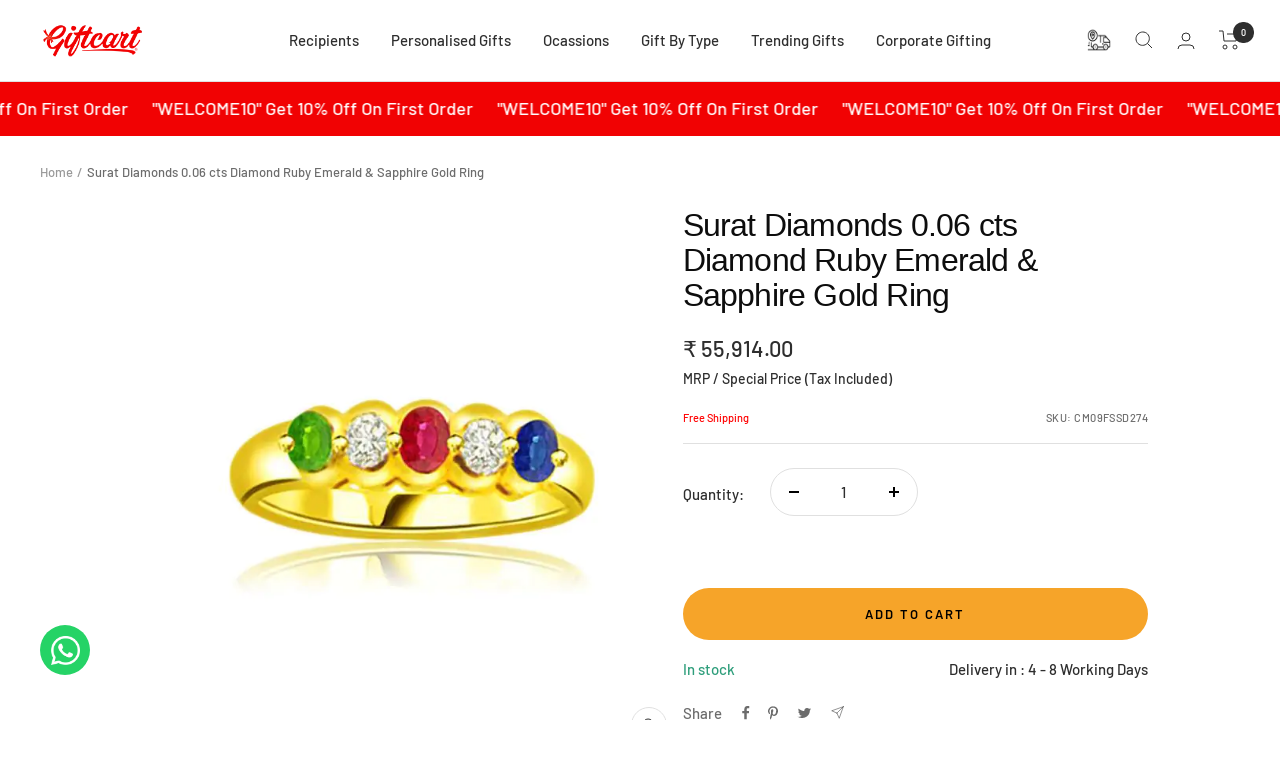

--- FILE ---
content_type: text/html
request_url: https://giftcartbot.aury.com/
body_size: 303
content:
<!doctype html><html lang="en"><head><meta charset="utf-8"/><link rel="icon" href="/favicon.ico"/><meta name="viewport" content="width=device-width,initial-scale=1"/><meta name="theme-color" content="#000000"/><meta name="description" content="Giftcart bot"/><link rel="apple-touch-icon" href="/logo192.png"/><link rel="apple-touch-icon" sizes="180x180" href="/apple-touch-icon.png"/><link rel="manifest" href="/manifest.json"/><title>Giftcart Bot</title><script defer="defer" src="/static/js/main.eb122848.js"></script><link href="/static/css/main.1783532b.css" rel="stylesheet"></head><body><noscript>You need to enable JavaScript to run this app.</noscript><div id="root"></div></body></html>

--- FILE ---
content_type: text/css
request_url: https://giftcartbot.aury.com/static/css/main.1783532b.css
body_size: 15192
content:
@import url(https://fonts.googleapis.com/css2?family=Source+Sans+3:ital,wght@0,200..900;1,200..900&display=swap);body{font-family:Source Sans\ 3,sans-serif;font-optical-sizing:auto;font-style:normal;font-weight:500;margin:0}*{-webkit-tap-highlight-color:rgba(0,0,0,0);-webkit-font-smoothing:antialiased!important;-moz-osx-font-smoothing:grayscale}.bot_chatbot_container__NVkcf{bottom:20px;position:fixed;right:20px;z-index:9999}.bot_chatbot_iframe__KScGb{height:700px;width:410px}.bot_licenseContainer__lh\+9g{border-top:1px solid #eee;padding:8px 0;width:100%}.bot_licenseContent__r-WCf{align-items:center;display:flex;gap:4px;justify-content:center}.bot_licenseImg__PtLKB{height:14px;width:auto}.bot_licenseText__XonGi{color:#666;font-size:12px}.bot_floating_chat__\+8df7{align-items:center;background-color:#fff;background:#fff;background-attachment:fixed;background-repeat:no-repeat;border:#000;border-radius:30px;bottom:40px;cursor:pointer;display:flex;height:50px;justify-content:center;overflow:hidden;position:fixed;right:40px;transform:translateY(70px);transition:all .25s ease-out;width:150px}.bot_title_price__0YNuT{display:flex;flex-direction:column;gap:2px;margin-left:5px}.bot_li_class__2nzjI{padding-left:0;width:15rem}.bot_box_card__pnfjH a{display:flex;height:3rem;text-decoration:none}.bot_box_card__pnfjH{border:1px solid red;border-radius:10px;display:flex;margin-top:5px;overflow:hidden;padding:5px;width:90%}.bot_box_card__pnfjH img{border-radius:5px;height:2.9rem;width:2.9rem}.bot_title_price__0YNuT h4{-webkit-line-clamp:2;-webkit-box-orient:vertical;display:-webkit-box;font-weight:700;height:30px;overflow:hidden;text-overflow:ellipsis}.bot_title_price__0YNuT h4,.bot_title_price__0YNuT p{color:#c40000;font-size:.6rem;margin-block:0}.bot_floating_chat__\+8df7:hover{box-shadow:0 10px 20px #00000030,0 6px 6px #0000003b}.bot_floating_chat__\+8df7{box-shadow:0 1px 3px #0000001f,0 1px 2px #00000024;transform:translateY(0)}.bot_floating_chat_expand__i1uLk{border-radius:10px;cursor:auto;height:500px;max-height:600px;max-width:500px;min-width:300px;opacity:1;width:300px}.bot_floating_chat__\+8df7 :focus{outline:0}.bot_floating_chat_btn__AWyD6{background:#0000;border:0;border-radius:3px;cursor:pointer}.bot_chat__d15yc{border-radius:0;bottom:0;display:flex;flex-direction:column;height:1px;left:0;opacity:0;opacity:1;position:absolute;right:0;top:0;transition:all .25s ease-out;width:1px}.bot_header__-encB{align-items:center;background:#fff;border-radius:10px 10px 0 0;box-shadow:0 2px 5px -1px #32325d40,0 1px 3px -1px #0000004d;color:#fff;display:flex;flex-shrink:0;padding:10px;z-index:5}.bot_title__F88Ll{color:#e14343;display:inline-block;flex-grow:1;flex-shrink:1;font-size:16px;font-weight:700;line-height:normal;font:bolder;padding:0 5px;text-align:left;vertical-align:middle}.bot_button-container__X9k2G{display:flex}.bot_buttonContainer__1D-5u{align-items:center;display:flex;gap:6px;justify-content:center}.bot_closeButton__kszUk,.bot_minimizeButton__d2Mm7{cursor:pointer}.bot_minimizeButton__d2Mm7{color:#ff4d4d;font-size:1.2rem}.bot_minimizeButton__d2Mm7:hover{color:#e14343}.bot_minimizeButton__d2Mm7:active{transform:scale(.9)}.bot_closeButton__kszUk{color:#ff4d4d;font-size:1.4rem}.bot_closeButton__kszUk:hover{color:#e14343}.bot_closeButton__kszUk:active{transform:scale(.9)}.bot_floating_chat_header_btn__IkGpS{flex-shrink:0}.bot_messages__f2e8o{background:#0000;border-radius:4px;flex-grow:1;list-style:none;margin:0;overflow-x:hidden;overflow-y:scroll;padding:10px}.bot_messages__f2e8o::-webkit-scrollbar{width:5px}.bot_messages__f2e8o::-webkit-scrollbar-track{background-color:#8628001a;border-radius:5px}.bot_messages__f2e8o::-webkit-scrollbar-thumb{background-color:#eba8a833;border-radius:5px}.bot_modal__4xAVQ{align-items:center;background-color:#0006;display:flex;height:calc(100% - 40px);justify-content:center;left:0;overflow:hidden;padding:20px;position:fixed;top:0;width:calc(100% - 40px);z-index:1}.bot_modal-content__F2qMG{word-wrap:break-word;background-color:#fefefe;border:1px solid #888;border-radius:8px;box-shadow:0 4px 8px 0 #0003,0 6px 20px 0 #00000030;padding:20px;position:relative}.bot_modal-text__FkIOh{color:#333;font-size:18px;margin-bottom:20px}.bot_close__8HPXr{color:#aaa;float:right;font-size:28px;font-weight:700}.bot_close__8HPXr:focus,.bot_close__8HPXr:hover{color:#000;cursor:pointer;text-decoration:none}.bot_modal-buttons__H\+5Lc{align-items:center;display:flex;flex-direction:row;justify-content:center}.bot_modal-buttons__H\+5Lc button{background-color:#e14343;border:none;border-radius:4px;color:#fff;cursor:pointer;margin-right:10px;padding:10px 20px}.bot_modal-buttons__H\+5Lc button:hover{background-color:#45a049}.bot_gifts_self__WueDr{margin:0 0 20px;max-width:81%;padding:14px}.bot_gifts_last_self__VrPwg,.bot_gifts_self__WueDr{word-wrap:break-word;background-color:#fff;border:.1em solid #e14343;border-radius:.9em;box-shadow:0 6px 12px -2px #32325d40,0 3px 7px -3px #0000004d;clear:both;display:inline-block;font:12px Noto Sans,sans-serif;font-size:12px;position:relative}.bot_gifts_last_self__VrPwg{margin:10px 0;max-width:100%;padding-bottom:14px;padding-left:3px;padding-top:14px}.bot_self__7Gl5m{word-wrap:break-word;border:2em solid #e14343;border-radius:2em;clear:both;display:inline-block;font-size:13px;font-style:normal;margin:0 0 20px;padding:14px;position:relative}.bot_self__7Gl5m:before{background-size:cover;border-radius:25px;content:"";height:25px;position:absolute;top:0;width:25px}.bot_self__7Gl5m:after{border-top:10px solid #19939333;content:"";height:0;top:10px;width:0}.bot_other__RGncb{word-wrap:break-word;animation:bot_bot_show-chat-odd__H_7wf__tQ2nV .15s ease-in 1;-moz-animation:bot_bot_show-chat-odd__H_7wf__tQ2nV .15s ease-in 1;-webkit-animation:bot_bot_show-chat-odd__H_7wf__tQ2nV .15s ease-in 1;background-color:#e14343;border-radius:20px 20px 0 20px;clear:both;color:#fff;display:inline-block;float:right;font-family:Source Sans\ 3,sans-serif;font-optical-sizing:auto;font-size:13px;font-weight:500;margin:0 0 20px;max-width:81%;padding:10px 15px;position:relative}.bot_other__RGncb:before{bottom:50%;color:red;content:"\2764";font-size:12px;left:-22px;position:absolute;transform:translateY(50%)}.bot_self__7Gl5m{animation:bot_show-chat-even__9BtEc .15s ease-in 1;-moz-animation:bot_show-chat-even__9BtEc .15s ease-in 1;-webkit-animation:bot_show-chat-even__9BtEc .15s ease-in 1;background-color:#fff;border:.1em solid #e14343;border-radius:0 20px 20px 20px;float:left;font-family:Source Sans\ 3,sans-serif;font-optical-sizing:auto;font-weight:500;max-width:81%;padding:10px 15px}.bot_self__7Gl5m:after{bottom:50%;color:red;content:"\2764";font-size:16px;position:absolute;right:-15px;transform:translateY(50%)}.bot_footer__efIVs{background-color:#fff;border-bottom-left-radius:10px;border-bottom-right-radius:10px;border-top:1px solid #e14343;display:flex;flex-direction:column;width:100%}.bot_footerInside__7vsKc{align-items:center;display:flex;flex-direction:row;justify-content:space-between;padding:.5rem}.bot_footerInput__d3vm0{border:none;border-radius:.25rem;flex:1 1;outline:none;padding:.5rem;width:100%}.bot_sendButton__VyiTF{background-color:initial;border:none;color:#e14343;cursor:pointer;font-size:1.25rem;margin-left:.5rem;outline:none}.bot_text_box__deLNt{background:#fff;border:.05em solid #e14343;border-radius:3px;margin-left:8px;margin-right:8px;min-height:100%;overflow-y:auto;padding:3px;width:100%}.bot_text-box__9izJg::-webkit-scrollbar{width:5px}.bot_text-box__9izJg::-webkit-scrollbar-track{background-color:#1993931a;border-radius:5px}.bot_text-box__9izJg::-webkit-scrollbar-thumb{background-color:#eba8a833;border-radius:5px}@keyframes bot_show-chat-even__9BtEc{0%{margin-left:-480px}to{margin-left:0}}@keyframes bot_show-chat-odd__pyROo{0%{margin-right:-480px}to{margin-right:0}}.bot_fa_comments__rj4c\+{border-radius:25px;content:url([data-uri]);position:absolute}.bot_chat__d15yc{height:auto;width:auto}.bot_virtuos_heart__ZVeyY{height:2rem;margin-top:auto;width:2rem}.bot_fa_microphone__OkeIS,.bot_fa_paper_plane__-Lf4b{color:#d41515;font-size:24px;margin:3px}.bot_minimize_icon__bG4uN{color:#e14343}.bot_row__8e3u4{display:flex;flex-wrap:wrap;margin-top:5px}.bot_column__rQDfB{flex:50% 1;margin-top:5px}.bot_column_new__3F5uI{align-items:center;display:flex;flex:33.3% 1;justify-content:center;margin-top:5px}.bot_li_button__BKIVb{border:none;border-radius:.9em;display:inline-block;width:-webkit-fill-available}.bot_li_button__BKIVb,.bot_li_button_rounded__0OKPS{background-color:#e14343;box-shadow:0 2px 5px -1px #32325d40,0 1px 3px -1px #0000004d;color:#fff;cursor:pointer;margin:8px 4px;padding:3px;text-align:center;text-decoration:none}.bot_li_button_rounded__0OKPS{align-items:center;border:none;border-radius:100px;display:flex;height:35px;justify-content:center;width:35px}.bot_li_button_rounded__0OKPS:hover{background-color:#d73737;transform:scale(1.1)}#bot_li-button__AYX1p{background-color:#e14343;border-radius:.9em;box-shadow:0 2px 5px -1px #32325d40,0 1px 3px -1px #0000004d;color:#fff;cursor:pointer;display:inline-block;margin:8px 4px;padding:3px;text-align:center;text-decoration:none;width:-webkit-fill-available}.bot_roundedInput__T57ct{border:1px solid #c40000;border-radius:10px;margin-bottom:10px;padding:8px}.bot_required__5dSa0{color:red;flex-grow:1;margin-left:5px}.bot_required__5dSa0:before{content:"*"}.bot_product_link__hEe8l,.bot_see_more__E9LQk{color:#c40000;text-decoration:underline}.bot_see_more__E9LQk{word-wrap:break-word;background-color:#fff;border:.1em solid #e14343;border-radius:.9em;box-shadow:0 6px 12px -2px #32325d40,0 3px 7px -3px #0000004d;clear:both;display:inline-block;font:12px Noto Sans,sans-serif;font-size:12px;margin:0 0 20px;max-width:81%;padding:14px;position:relative}.bot_response_redirect__5CzXS{text-decoration:none}.bot_hidden__sqOJe{display:none}.bot_rating__aSMxX{clear:both;display:flex;flex-direction:row-reverse;height:26px;justify-content:center;margin:-6px 0 12px;padding:14px;position:relative}.bot_rating__aSMxX.bot_hidden__sqOJe{display:none}.bot_star_label__LJmA1{cursor:pointer;font-size:1.5rem;height:40px;position:relative;width:40px}.bot_star_label__LJmA1:not(:first-of-type){padding-left:2px}.bot_star_label__LJmA1:before{filter:grayscale();font-size:24px;line-height:1}.bot_star1__L1YMr:before{content:"\1F611"}.bot_star2__1Qxs2:before{content:"\1F641"}.bot_star3__RuUHx:before{content:"\1F610"}.bot_star4__uetDu:before{content:"\1F642"}.bot_star5__Hp\+AT:before{content:"\1F603"}.bot_rating__aSMxX input{display:none}.bot_rating__aSMxX input:checked~label:before,.bot_rating__aSMxX:not(:checked)>label:hover:before,.bot_rating__aSMxX:not(:checked)>label:hover~label:before{filter:none}.bot_thinking_indicator__KcW6X{display:none;font-size:16px;font-weight:700;opacity:.7}#bot_thankYouMessage__C6SLG{background-color:#333;border-radius:5px;color:#fff;display:none;font-size:10px;left:50%;opacity:1;padding:10px 15px;position:absolute;top:85%;transform:translate(-50%,-50%);transition:opacity .5s ease-in-out;white-space:nowrap;z-index:1000}.bot_whatsapp_msg__hQk75 img{font-size:14px;height:14px;margin-top:auto;vertical-align:bottom;width:14px}.bot_form__group__D9Mw6{margin-top:10px;padding:15px 0 0;position:relative}.bot_form__field__OvuB6{background:#0000;border:0;border-bottom:2px solid #9b9b9b;color:#000!important;font-family:inherit;font-size:.8rem;outline:0;padding:7px 0;transition:border-color .2s;width:100%}.bot_form__field__OvuB6::placeholder{color:#0000}.bot_form__field__OvuB6:placeholder-shown~.bot_form__label__26oOt{cursor:text;font-size:.8rem;top:20px}.bot_form__label__26oOt{color:#9b9b9b;display:block;font-size:.6rem;position:absolute;top:0;transition:.2s}.bot_form__field__OvuB6:focus{border-image:linear-gradient(90deg,#e14343,#e14343);border-image-slice:1;border-width:3px;font-weight:700;padding-bottom:6px}.bot_form__field__OvuB6:focus~.bot_form__label__26oOt{color:#e14343;display:block;font-size:.6rem;font-weight:700;position:absolute;top:0;transition:.2s}.bot_form__field__OvuB6:invalid,.bot_form__field__OvuB6:required{box-shadow:none}
/*# sourceMappingURL=main.1783532b.css.map*/

--- FILE ---
content_type: text/javascript
request_url: https://giftcart.com/cdn/shop/t/6/assets/bss-file-configdata.js?v=18549430008474650561668426932
body_size: 137
content:
var configDatas=[{name:"Offers Label",priority:0,img_url:"Comp3.gif",pages:"1,2,3,4,7",enable_allowed_countries:!1,locations:"",position:2,fixed_percent:1,width:24,height:30,product_type:0,exclude_products:6,product:"7801044304092,7756173836508,7801044730076,7756173410524,7756172755164,7756173607132,7756173181148,7756172951772,7801044271324,7801044041948,7756173738204,7801044664540,7756173934812,7756173508828,7801046302940,7801044173020,7801045745884,7801044795612,7801044435164,7801044238556",variant:"",collection:"",collection_image:"",inventory:0,tags:"",excludeTags:"",enable_visibility_date:!1,from_date:null,to_date:null,enable_discount_range:!1,discount_type:1,discount_from:null,discount_to:null,public_img_url:"https://cdn.shopify.com/s/files/1/0645/5594/2108/t/6/assets/Comp3_gif?v=1668426924",label_text:"Hello!",label_text_color:"#ffffff",label_text_font_size:12,label_text_background_color:"#ff7f50",label_text_no_image:1,label_text_in_stock:"In Stock",label_text_out_stock:"Sold out",label_shadow:0,label_opacity:100,label_border_radius:0,label_text_style:0,label_shadow_color:"#808080",label_text_enable:0,label_text_font_family:null,related_product_tag:null,customer_tags:null,exclude_customer_tags:null,customer_type:"allcustomers",exclude_customers:"all_customer_tags",collection_image_type:0,label_on_image:"2",first_image_tags:null,label_type:1,badge_type:0,custom_selector:null,margin_top:0,margin_bottom:0,mobile_config_label_enable:0,mobile_height_label:null,mobile_width_label:null,mobile_font_size_label:null,label_text_id:59592,emoji:null,emoji_position:null,transparent_background:null,custom_page:null,check_custom_page:"0",label_unlimited_top:33,label_unlimited_left:33,label_unlimited_width:30,label_unlimited_height:30,margin_left:0,instock:null,enable_price_range:0,price_range_from:null,price_range_to:null,enable_product_publish:0,product_publish_from:null,product_publish_to:null,enable_countdown_timer:0,option_format_countdown:0,countdown_time:null,option_end_countdown:null,start_day_countdown:null,public_url_s3:"https://shopify-production-product-labels.s3.us-east-2.amazonaws.com/public/static/base/images/customer/28239/Comp3.gif",enable_visibility_period:0,visibility_period:1,createdAt:"2022-11-01T10:31:44.000Z",angle:0,toolTipText:"",enable_fixed_time:0,fixed_time:null,statusLabelHoverText:0,labelHoverTextLink:"",statusLabelAltText:1,labelAltText:"Offers"}];
//# sourceMappingURL=/cdn/shop/t/6/assets/bss-file-configdata.js.map?v=18549430008474650561668426932


--- FILE ---
content_type: text/javascript
request_url: https://cdn.shopify.com/extensions/019b4c44-898c-7304-8cc3-d6f97a8e27f7/essential-post-purchase-upsell-795/assets/cross-sell-app-block-mn_MqCdo.js
body_size: -560
content:
import{o as p,u as s,O as e}from"./stylex-DQo5Oc4g.js";import{A as r}from"./AppBlock-BLPTE3lo.js";const l=o=>s(r,{liquidProps:o,offerType:e.CROSS_SELL});p(l,"essential-upsell-cross-sell-app-block",["upsellAppData","productPageProduct","productPageCollectionIds","cartItems","firstShopProductId","shopMoneyFormat"]);


--- FILE ---
content_type: text/javascript; charset=utf-8
request_url: https://giftcart.com/products/surat-diamonds-0-06-cts-diamond-ruby-emerald-sapphire-gold-ring.js
body_size: 726
content:
{"id":7756229607644,"title":"Surat Diamonds 0.06 cts Diamond Ruby Emerald \u0026 Sapphire Gold Ring","handle":"surat-diamonds-0-06-cts-diamond-ruby-emerald-sapphire-gold-ring","description":"\u003cp\u003e\u003cspan\u003eA Diamond has four characteristics, known as the 4 C’s – Cut, Colour, Clarity and Carat Weight. These 4 C’s will help you understand while buying a Diamond. It is the combination of these four factors that determines the value of a Diamond.   \u003c\/span\u003e\u003c\/p\u003e\n\u003cp\u003e\u003cspan\u003e\u003cstrong\u003eMaterial:\u003c\/strong\u003e Diamond\u003c\/span\u003e\u003cbr\u003e\u003cstrong\u003eDiamond Pcs:\u003c\/strong\u003e 2 pcs\u003cbr\u003e\u003cstrong\u003eDiamond Wt:\u003c\/strong\u003e 0.06 cts \u003cbr\u003e\u003cstrong\u003eDiamond Color:\u003c\/strong\u003e I\/J\u003cbr\u003e\u003cstrong\u003eDiamond Clarity:\u003c\/strong\u003e VS\u003cbr\u003e\u003cspan\u003e\u003cstrong\u003eStone Type:\u003c\/strong\u003e Ruby,Emerald,Blue Sapphire\u003c\/span\u003e\u003cbr\u003e\u003cspan\u003e\u003cstrong\u003eColor:\u003c\/strong\u003e Red|Green|Blue\u003c\/span\u003e\u003cbr\u003e\u003cstrong\u003eRound Ruby Wt:\u003c\/strong\u003e 1 \/ 0.03 cts \u003cbr\u003e\u003cstrong\u003eRound Emerald Wt:\u003c\/strong\u003e 1 \/ 0.03 cts \u003cbr\u003e\u003cstrong\u003eRound Sapphire Wt:\u003c\/strong\u003e 1 \/ 0.03 cts\u003cbr\u003e\u003cstrong\u003eGold Weight:\u003c\/strong\u003e 2.000 gms\u003cbr\u003e\u003cstrong\u003eGold Purity:\u003c\/strong\u003e 18kt Yellow Gold\u003cbr\u003e\u003cb\u003eNumber of Items: \u003c\/b\u003e1\u003cbr\u003e\u003cb\u003eMarketed By :\u003c\/b\u003eGiftcart Ecommerce Pvt Ltd\u003cbr\u003e\u003cb\u003eCustomer Care :\u003c\/b\u003e+91-9910644899\u003cbr\u003e\u003cb\u003eEmail :\u003c\/b\u003e cx@giftcart.com\u003cbr\u003e\u003cstrong\u003eCountry of Origin\u003c\/strong\u003e: India\u003c\/p\u003e","published_at":"2022-07-19T16:48:26+05:30","created_at":"2022-07-19T16:48:29+05:30","vendor":"SURAT DIAMOND JEWELRY PVT. LTD.","type":"","tags":["Gold \u0026 Diamond","Jewellery","Jewelry"],"price":5591400,"price_min":5591400,"price_max":5591400,"available":true,"price_varies":false,"compare_at_price":null,"compare_at_price_min":0,"compare_at_price_max":0,"compare_at_price_varies":false,"variants":[{"id":43168640139484,"title":"Default Title","option1":"Default Title","option2":null,"option3":null,"sku":"CM09FSSD274","requires_shipping":true,"taxable":true,"featured_image":null,"available":true,"name":"Surat Diamonds 0.06 cts Diamond Ruby Emerald \u0026 Sapphire Gold Ring","public_title":null,"options":["Default Title"],"price":5591400,"weight":0,"compare_at_price":null,"inventory_management":"shopify","barcode":"40139484","requires_selling_plan":false,"selling_plan_allocations":[]}],"images":["\/\/cdn.shopify.com\/s\/files\/1\/0645\/5594\/2108\/products\/sdr1311.webp?v=1658229509","\/\/cdn.shopify.com\/s\/files\/1\/0645\/5594\/2108\/files\/Suratringsizechart_ba65ca84-e182-48d0-95f7-0b8a04c8d745.png?v=1721646509"],"featured_image":"\/\/cdn.shopify.com\/s\/files\/1\/0645\/5594\/2108\/products\/sdr1311.webp?v=1658229509","options":[{"name":"Title","position":1,"values":["Default Title"]}],"url":"\/products\/surat-diamonds-0-06-cts-diamond-ruby-emerald-sapphire-gold-ring","media":[{"alt":"Surat Diamonds 0.06 cts Diamond Ruby Emerald \u0026 Sapphire Gold Ring","id":30068360380636,"position":1,"preview_image":{"aspect_ratio":1.0,"height":700,"width":700,"src":"https:\/\/cdn.shopify.com\/s\/files\/1\/0645\/5594\/2108\/products\/sdr1311.webp?v=1658229509"},"aspect_ratio":1.0,"height":700,"media_type":"image","src":"https:\/\/cdn.shopify.com\/s\/files\/1\/0645\/5594\/2108\/products\/sdr1311.webp?v=1658229509","width":700},{"alt":null,"id":33737428664540,"position":2,"preview_image":{"aspect_ratio":2.308,"height":260,"width":600,"src":"https:\/\/cdn.shopify.com\/s\/files\/1\/0645\/5594\/2108\/files\/Suratringsizechart_ba65ca84-e182-48d0-95f7-0b8a04c8d745.png?v=1721646509"},"aspect_ratio":2.308,"height":260,"media_type":"image","src":"https:\/\/cdn.shopify.com\/s\/files\/1\/0645\/5594\/2108\/files\/Suratringsizechart_ba65ca84-e182-48d0-95f7-0b8a04c8d745.png?v=1721646509","width":600}],"requires_selling_plan":false,"selling_plan_groups":[]}

--- FILE ---
content_type: text/javascript
request_url: https://giftcart.com/cdn/shop/t/6/assets/custom.js?v=117876712265394387391676373878
body_size: -224
content:
const showOverlay=()=>document.querySelector("#modal-contact-dark-overlay").style.display="block",showModal=()=>document.querySelector("#contact-modal-container").style.display="block",hideOverlay=()=>document.querySelector("#modal-contact-dark-overlay").style.display="none",hideModal=()=>document.querySelector("#contact-modal-container").style.display="none";document.querySelector("#Suggest").onclick=function(){showModal()},document.getElementById("contact-modal-exit").onclick=function(){hideOverlay(),hideModal()},window.onclick=function(event){event.target===document.querySelector("#contact-modal-container")&&(hideOverlay(),hideModal())};const hideFormFields=()=>document.querySelector("#contact-modal-form-content").classList.add("hide-modal-content"),showOverlayvendor=()=>document.querySelector("#modal-contact-dark-overlay-vendor").style.display="block",showModalvendor=()=>document.querySelector("#contact-modal-container-vendor").style.display="block",hideOverlayvendor=()=>document.querySelector("#modal-contact-dark-overlay-vendor").style.display="none",hideModalvendor=()=>document.querySelector("#contact-modal-container-vendor").style.display="none";document.querySelector("#Vendor").onclick=function(){showOverlayvendor(),showModalvendor()},document.getElementById("contact-modal-exit-vendor").onclick=function(){hideOverlayvendor(),hideModalvendor()},window.onclick=function(event){event.target===document.querySelector("#contact-modal-container-vendor")&&(hideOverlayvendor(),hideModalvendor())};const hideFormFieldsvendor=()=>document.querySelector("#contact-modal-form-content-vendor").classList.add("hide-modal-content-vendor");function textToBase64Barcode(OrderShip){var canvas=document.createElement("canvas");return JsBarcode(canvas,OrderShip,{format:"CODE39"}),canvas.toDataURL("image/png")}var checkbox=document.querySelector(".Polaris-Checkbox__Input_30ock");console.log(".Polaris-Checkbox__Input_30ock"),checkbox&&(checkbox.checked=!0);
//# sourceMappingURL=/cdn/shop/t/6/assets/custom.js.map?v=117876712265394387391676373878


--- FILE ---
content_type: application/x-javascript; charset=utf-8
request_url: https://bundler.nice-team.net/app/shop/status/giftcartecommerce.myshopify.com.js?1766583860
body_size: -359
content:
var bundler_settings_updated='1730280069';

--- FILE ---
content_type: application/javascript
request_url: https://api.staging.aury.com/api/v1/shopify/widgets/tracking-script.js?shop=giftcartecommerce.myshopify.com&shop=giftcartecommerce.myshopify.com
body_size: 1154
content:
// Enhanced Shopify Live Tracking Script for giftcartecommerce.myshopify.com
(function() {
    'use strict';
    
    // Configuration
    const config = {
        apiEndpoint: 'https://api.staging.aury.com',
        shopDomain: 'giftcartecommerce.myshopify.com',
        integrationId: 1,
        logsEnabled: false
    };

    // Initialize tracker when script loads
    const script = document.createElement('script');
    script.src = 'https://api.staging.aury.com/static/shopify-tracker.js';
    script.onload = function() {
        if (window.ShopifyTracker) {
            window.shopifyTracker = new window.ShopifyTracker(
                config.apiEndpoint,
                config.shopDomain,
                config.integrationId,
                config.logsEnabled
            );
            
            // Expose tracking function globally
            window.trackShopifyEvent = function (eventType, data) {
                if (window.shopifyTracker) {
                    window.shopifyTracker.trackEvent(eventType, data);
                }
            };
            
            if (config.logsEnabled) {
                console.log('Shopify Live Tracking initialized for:', config.shopDomain);
            }
        }
    };
    document.head.appendChild(script);
})();

--- FILE ---
content_type: application/javascript
request_url: https://api.staging.aury.com/static/shopify-tracker.js
body_size: 52540
content:
// Enhanced Shopify Live Tracking Script - Optimized Version
class ShopifyTracker {
  constructor(apiEndpoint, shopDomain, integrationId, logsEnabled = true) {
    // Validate required parameters
    if (!apiEndpoint || !shopDomain || !integrationId) {
      if (logsEnabled) {
        console.error("ShopifyTracker: Missing required parameters", {
          apiEndpoint: !!apiEndpoint,
          shopDomain: !!shopDomain,
          integrationId: !!integrationId,
        });
      }
      return;
    }

    this.apiEndpoint = apiEndpoint;
    this.shopDomain = shopDomain;
    this.integrationId = integrationId;
    this.logsEnabled = logsEnabled;
    this.sessionId = this.generateSessionId();
    this.customerId = this.getCustomerId();
    this.isInitialized = false;
    this.eventQueue = [];
    this.retryAttempts = new Map(); // Track retry attempts per event
    this.maxRetries = 3;
    this.retryDelay = 1000; // 1 second
    this.requestTimeout = 10000; // 10 seconds
    this.lastHeartbeat = Date.now();
    this.isOnline = navigator.onLine;

    // Set up online/offline detection
    this.setupNetworkDetection();

    // Initialize immediately or wait for DOM
    if (document.readyState === "loading") {
      document.addEventListener("DOMContentLoaded", () => this.initTracking());
    } else {
      // Small delay to ensure other scripts have loaded
      setTimeout(() => this.initTracking(), 100);
    }
  }

  generateSessionId() {
    return (
      "session_" + Math.random().toString(36).substr(2, 9) + "_" + Date.now()
    );
  }

  setupNetworkDetection() {
    window.addEventListener("online", () => {
      this.isOnline = true;
      this.processEventQueue(); // Retry queued events when back online
    });

    window.addEventListener("offline", () => {
      this.isOnline = false;
    });
  }

  getCustomerId() {
    try {
      if (this.logsEnabled) {
        console.log("🔍 Attempting to detect customer ID...");
      }

      // Method 1: Check if customer is logged in via Shopify object
      if (
        window.Shopify &&
        window.Shopify.customer &&
        window.Shopify.customer.id
      ) {
        const customerId = window.Shopify.customer.id.toString();
        if (this.logsEnabled) {
          console.log("✅ Customer ID found via Shopify.customer:", customerId);
        }
        return customerId;
      }

      // Method 2: Check ShopifyAnalytics for customer info
      if (
        window.ShopifyAnalytics &&
        window.ShopifyAnalytics.meta &&
        window.ShopifyAnalytics.meta.page
      ) {
        const customerId = window.ShopifyAnalytics.meta.page.customerId;
        if (customerId && customerId !== "null" && customerId !== null) {
          if (this.logsEnabled) {
            console.log(
              "✅ Customer ID found via ShopifyAnalytics:",
              customerId
            );
          }
          return String(customerId);
        }
      }

      // Method 3: Check meta tags for customer ID
      const customerMeta = document.querySelector(
        'meta[name="shopify-customer-id"]'
      );
      if (
        customerMeta &&
        customerMeta.content &&
        customerMeta.content !== "null"
      ) {
        const customerId = String(customerMeta.content);
        if (this.logsEnabled) {
          console.log("✅ Customer ID found via meta tag:", customerId);
        }
        return customerId;
      }

      // Method 4: Check window.customer object
      if (window.customer && window.customer.id) {
        const customerId = String(window.customer.id);
        if (this.logsEnabled) {
          console.log("✅ Customer ID found via window.customer:", customerId);
        }
        return customerId;
      }

      // Method 5: Check Shopify checkout customer data
      if (
        window.Shopify &&
        window.Shopify.checkout &&
        window.Shopify.checkout.customer_id
      ) {
        const customerId = String(window.Shopify.checkout.customer_id);
        if (this.logsEnabled) {
          console.log("✅ Customer ID found via Shopify.checkout:", customerId);
        }
        return customerId;
      }

      // Method 6: Try to extract from any customer-related global variables
      if (typeof shopifyCustomer !== "undefined" && shopifyCustomer?.id) {
        const customerId = String(shopifyCustomer.id);
        if (this.logsEnabled) {
          console.log(
            "✅ Customer ID found via shopifyCustomer global:",
            customerId
          );
        }
        return customerId;
      }

      // Method 7: Check for logged-in state in DOM
      const customerElement = document.querySelector("[data-customer-id]");
      if (customerElement && customerElement.dataset.customerId) {
        const customerId = customerElement.dataset.customerId;
        if (this.logsEnabled) {
          console.log(
            "✅ Customer ID found via DOM data attribute:",
            customerId
          );
        }
        return customerId;
      }

      // Method 8: Check for customer data in theme-specific locations
      const themeCustomerSelectors = [
        "[data-customer]",
        ".customer-id",
        "#customer-id",
        "[data-user-id]",
      ];

      for (const selector of themeCustomerSelectors) {
        const element = document.querySelector(selector);
        if (element) {
          const customerId =
            element.textContent?.trim() ||
            element.dataset.customer ||
            element.dataset.userId;
          if (customerId && customerId !== "null" && customerId !== "") {
            if (this.logsEnabled) {
              console.log(`✅ Customer ID found via ${selector}:`, customerId);
            }
            return String(customerId);
          }
        }
      }

      // Method 9: Check localStorage/sessionStorage for customer data
      try {
        const storedCustomer =
          localStorage.getItem("shopify-customer") ||
          sessionStorage.getItem("shopify-customer");
        if (storedCustomer) {
          const customerData = JSON.parse(storedCustomer);
          if (customerData.id) {
            const customerId = String(customerData.id);
            if (this.logsEnabled) {
              console.log("✅ Customer ID found via localStorage:", customerId);
            }
            return customerId;
          }
        }
      } catch (e) {
        // Ignore storage parsing errors
      }

      // Method 10: Try to detect from account page URLs
      if (
        window.location.pathname.includes("/account") &&
        !window.location.pathname.includes("/login")
      ) {
        if (this.logsEnabled) {
          console.log(
            "⚠️ On account page but no customer ID detected - might be logged in"
          );
        }
        // Return a placeholder that indicates logged-in state
        return "logged_in_no_id";
      }

      // Method 11: Get anonymous user ID using Shopify Analytics for non-logged-in users
      if (
        window.ShopifyAnalytics &&
        window.ShopifyAnalytics.lib &&
        window.ShopifyAnalytics.lib.user
      ) {
        try {
          const user = window.ShopifyAnalytics.lib.user();
          if (user && user.traits && user.traits().uniqToken) {
            const anonymousId = `anonymous_${user.traits().uniqToken}`;
            if (this.logsEnabled) {
              console.log(
                "✅ Anonymous user ID found via ShopifyAnalytics:",
                anonymousId
              );
            }
            return anonymousId;
          }
        } catch (error) {
          if (this.logsEnabled) {
            console.warn(
              "Could not get anonymous user ID from ShopifyAnalytics:",
              error
            );
          }
        }
      }

      // Method 12: Generate fallback anonymous ID if Shopify Analytics is not available
      let anonymousId = sessionStorage.getItem("shopify_anonymous_id");
      if (!anonymousId) {
        anonymousId = `anonymous_${Date.now()}_${Math.random()
          .toString(36)
          .substr(2, 9)}`;
        sessionStorage.setItem("shopify_anonymous_id", anonymousId);
        if (this.logsEnabled) {
          console.log("✅ Generated fallback anonymous user ID:", anonymousId);
        }
      } else {
        if (this.logsEnabled) {
          console.log("✅ Retrieved existing anonymous user ID:", anonymousId);
        }
      }
      return anonymousId;
    } catch (error) {
      if (this.logsEnabled) {
        console.warn("❌ Error retrieving customer ID:", error);
      }
      // Return fallback anonymous ID even on error
      const fallbackId = `anonymous_error_${Date.now()}`;
      if (this.logsEnabled) {
        console.log("✅ Using fallback anonymous ID due to error:", fallbackId);
      }
      return fallbackId;
    }
  }

  getCustomerEmail() {
    try {
      // Try to get customer email from various sources
      if (window.customer && window.customer.email) {
        return window.customer.email;
      }

      if (
        window.Shopify &&
        window.Shopify.checkout &&
        window.Shopify.checkout.email
      ) {
        return window.Shopify.checkout.email;
      }

      // Check for email in meta tags
      const emailMeta = document.querySelector(
        'meta[name="shopify-customer-email"]'
      );
      if (emailMeta && emailMeta.content) {
        return emailMeta.content;
      }

      // Try ShopifyAnalytics
      if (
        window.ShopifyAnalytics &&
        window.ShopifyAnalytics.meta &&
        window.ShopifyAnalytics.meta.page &&
        window.ShopifyAnalytics.meta.page.customerEmail
      ) {
        return window.ShopifyAnalytics.meta.page.customerEmail;
      }

      return null;
    } catch (error) {
      if (this.logsEnabled) {
        console.warn("Could not retrieve customer email:", error);
      }
      return null;
    }
  }

  getShopifyPageInfo() {
    const pageInfo = {
      pageType: "unknown",
      resourceId: null,
      resourceType: null,
    };

    try {
      // Get page info from Shopify Analytics
      if (window.ShopifyAnalytics && window.ShopifyAnalytics.meta) {
        const meta = window.ShopifyAnalytics.meta;
        pageInfo.pageType = meta.page?.pageType || "unknown";
        pageInfo.resourceId = meta.page?.resourceId || null;
        pageInfo.resourceType = meta.page?.resourceType || null;
      }

      // Fallback: detect page type from URL with improved patterns
      if (pageInfo.pageType === "unknown") {
        const path = window.location.pathname.toLowerCase();
        if (path.includes("/products/")) {
          pageInfo.pageType = "product";
          // Extract product handle/ID from URL
          const match = path.match(/\/products\/([^\/\?]+)/);
          if (match && !pageInfo.resourceId) {
            pageInfo.resourceId = match[1];
          }
        } else if (path.includes("/collections/")) {
          pageInfo.pageType = "collection";
          const match = path.match(/\/collections\/([^\/\?]+)/);
          if (match && !pageInfo.resourceId) {
            pageInfo.resourceId = match[1];
          }
        } else if (path.includes("/cart")) {
          pageInfo.pageType = "cart";
        } else if (path.includes("/checkout")) {
          pageInfo.pageType = "checkout";
        } else if (path.includes("/search")) {
          pageInfo.pageType = "search";
        } else if (path.includes("/pages/")) {
          pageInfo.pageType = "page";
        } else if (path === "/" || path === "") {
          pageInfo.pageType = "home";
        }
      }
    } catch (error) {
      if (this.logsEnabled) {
        console.warn("Could not get Shopify page info:", error);
      }
    }

    return pageInfo;
  }

  // Helper method to determine if current page is a product page
  isProductPage() {
    const pageInfo = this.getShopifyPageInfo();
    return pageInfo.pageType === "product";
  }

  // Helper method to track page events with the appropriate event type
  trackPageEvent(eventData = {}, eventContext = {}) {
    const pageInfo = this.getShopifyPageInfo();
    const isProduct = pageInfo.pageType === "product";

    if (isProduct) {
      // For product pages, use trackProductViews which includes comprehensive data
      this.trackProductViews();
    } else {
      // For other pages, use page_view event
      this.trackEvent("page_view", {
        ...eventData,
        ...pageInfo,
        ...eventContext,
      });
    }
  }

  async trackEvent(eventType, data = {}) {
    // Validate inputs
    if (!eventType || typeof eventType !== "string") {
      if (this.logsEnabled) {
        console.warn("Invalid event type:", eventType);
      }
      return;
    }

    // Normalize event type to match documented API structure
    const normalizedEventType = this.normalizeEventType(eventType);

    // Create unique event ID for retry tracking
    const eventId = `${normalizedEventType}_${Date.now()}_${Math.random()
      .toString(36)
      .substr(2, 9)}`;

    // Generate consistent timestamp
    const eventTimestamp = new Date().toISOString();

    const eventData = {
      event_type: normalizedEventType,
      shopDomain: this.shopDomain,
      integrationId: this.integrationId,
      session_id: this.sessionId,
      timestamp: eventTimestamp,
      page_url: window.location.href,
      page_title: document.title || "",
      user_agent: navigator.userAgent,
      referrer: document.referrer || "",
      viewport: {
        width: window.innerWidth || 0,
        height: window.innerHeight || 0,
      },
      ...this.getShopifyPageInfo(),
      customer: {
        id: this.isAnonymousUser(this.customerId) ? null : this.customerId,
        email: this.getCustomerEmail(),
      },
      anonymous_user_id: this.isAnonymousUser(this.customerId)
        ? this.customerId
        : null,
      // Merge additional data while preventing override of core fields
      ...(data && typeof data === "object" ? data : {}),
    };

    // Queue events if not initialized yet or offline
    if (!this.isInitialized || !this.isOnline) {
      this.eventQueue.push({
        eventId,
        eventType: normalizedEventType,
        data: eventData,
        timestamp: eventTimestamp,
      });

      if (!this.isOnline && this.logsEnabled) {
        console.log("Queuing event while offline:", normalizedEventType);
      }
      return;
    }

    try {
      const controller = new AbortController();
      const timeoutId = setTimeout(
        () => controller.abort(),
        this.requestTimeout
      );

      const response = await fetch(
        `${this.apiEndpoint}/api/v1/shopify/track/${normalizedEventType}`,
        {
          method: "POST",
          headers: {
            "Content-Type": "application/json",
            "X-Shop-Domain": this.shopDomain,
            "X-Integration-ID": String(this.integrationId),
          },
          body: JSON.stringify(eventData),
          signal: controller.signal,
        }
      );

      clearTimeout(timeoutId);

      if (!response.ok) {
        const errorText = await response.text();
        throw new Error(
          `HTTP ${response.status}: ${response.statusText} - ${errorText}`
        );
      }

      // Clear retry attempts on success
      this.retryAttempts.delete(eventId);
      this.lastHeartbeat = Date.now();

      // Log successful tracking
      if (this.logsEnabled) {
        console.log(`✓ Tracked: ${normalizedEventType} for ${this.shopDomain}`);
      }
    } catch (error) {
      if (this.logsEnabled) {
        console.error("Tracking error:", error);
      }

      // Handle retry logic with exponential backoff
      const retryCount = this.retryAttempts.get(eventId) || 0;
      if (retryCount < this.maxRetries) {
        this.retryAttempts.set(eventId, retryCount + 1);
        const backoffDelay = this.retryDelay * Math.pow(2, retryCount);

        setTimeout(() => {
          if (this.logsEnabled) {
            console.log(
              `Retrying event ${normalizedEventType} (attempt ${
                retryCount + 1
              }/${this.maxRetries})`
            );
          }
          this.trackEvent(eventType, data);
        }, backoffDelay);
      } else {
        if (this.logsEnabled) {
          console.error(
            `Failed to track event after ${this.maxRetries} retries:`,
            normalizedEventType,
            error.message
          );
        }
        this.retryAttempts.delete(eventId);
      }
    }
  }

  // Helper method to check if user ID is anonymous
  isAnonymousUser(userId) {
    return userId && userId.toString().startsWith("anonymous_");
  }

  // Normalize event types to match documented API structure
  normalizeEventType(eventType) {
    const eventMap = {
      // Cart events
      "cart-add": "add_to_cart",
      "cart-add-ajax": "add_to_cart",
      "cart-update": "cart_update",
      "cart-update-ajax": "cart_update",
      "cart-change-ajax": "cart_update",
      "cart-remove": "cart_update",

      // Product events
      "product-view": "product_view",
      "product-click": "product_click",
      "variant-selection": "product_click",
      "variant-change": "product_click",

      // Checkout events
      "checkout-step": "checkout_start",
      "checkout-start": "checkout_start",
      "checkout-complete": "checkout_complete",
      "checkout-payment": "checkout_start",

      // Page events
      "page-view": "page_view",
      "page-change": "page_view",
      "page-navigation": "page_view",
      "page-load": "page_view",

      // Interaction events
      "scroll-depth": "page_scroll",
      "time-on-page": "page_view",
      "form-submission": "form_submit",
      "form-submit": "form_submit",

      // Customer events
      "customer-login": "customer_login",
      "customer-register": "customer_register",
      "customer-logout": "customer_logout",
    };

    // Return normalized event type or original if not in map
    const normalized = eventMap[eventType.toLowerCase()] || eventType;

    // Validate the normalized event type
    const validEvents = [
      "page_view",
      "product_view",
      "product_click",
      "add_to_cart",
      "cart_update",
      "checkout_start",
      "checkout_complete",
      "form_submit",
      "customer_login",
      "customer_register",
      "customer_logout",
      "page_scroll",
    ];

    if (!validEvents.includes(normalized) && this.logsEnabled) {
      console.warn(`Unknown event type: ${eventType} -> ${normalized}`);
    }

    return normalized;
  }

  async processEventQueue() {
    if (this.eventQueue.length === 0) return;

    if (this.logsEnabled) {
      console.log(`Processing ${this.eventQueue.length} queued events...`);
    }

    // Process events one by one to avoid overwhelming the server
    while (this.eventQueue.length > 0) {
      const event = this.eventQueue.shift();

      try {
        // Re-create the event data with updated timestamp
        const eventData = {
          ...event.data,
          timestamp: new Date().toISOString(), // Update timestamp for queued events
          queued: true,
          original_timestamp: event.timestamp,
        };

        await this.trackEvent(event.eventType, eventData);

        // Small delay between events to prevent rate limiting
        await new Promise((resolve) => setTimeout(resolve, 50));
      } catch (error) {
        if (this.logsEnabled) {
          console.error("Error processing queued event:", error);
        }
        // Don't re-queue failed events to prevent infinite loops
      }
    }

    if (this.logsEnabled) {
      console.log("Finished processing event queue");
    }
  }

  initTracking() {
    if (this.isInitialized) return;

    try {
      this.isInitialized = true;

      // Refresh customer ID in case user logged in after initial load
      this.customerId = this.getCustomerId();

      // Process queued events
      this.processEventQueue();

      // Check page type to avoid duplicate events
      const pageInfo = this.getShopifyPageInfo();
      const isProductPage = pageInfo.pageType === "product";

      if (this.logsEnabled) {
        console.log(
          `🔍 Page type detected: ${pageInfo.pageType}, isProductPage: ${isProductPage}`
        );
      }

      // Track initial page view with comprehensive data
      // Skip generic page_view for product pages to avoid duplicates with product_view
      if (!isProductPage) {
        if (this.logsEnabled) {
          console.log("📄 Tracking page_view event for non-product page");
        }
        this.trackEvent("page_view", {
          title: document.title || "",
          page_title: document.title || "",
          url: window.location.href,
          referrer: document.referrer || "",
          viewport: {
            width: window.innerWidth || 0,
            height: window.innerHeight || 0,
          },
          screen: {
            width: screen.width || 0,
            height: screen.height || 0,
            colorDepth: screen.colorDepth || 0,
          },
          browser: {
            language: navigator.language || "",
            cookieEnabled: navigator.cookieEnabled || false,
            doNotTrack: navigator.doNotTrack || false,
          },
          performance: this.getPageLoadTime(),
          timestamp: Date.now(),
          initialization: true,
          ...pageInfo,
        });
      }

      // Set up all tracking methods
      this.trackCartEvents();
      this.trackProductViews();
      this.trackCheckoutEvents();
      this.trackTimeOnPage();
      this.trackFormInteractions();
      this.trackCustomerEvents();

      // Track page changes for SPA-like behavior
      this.trackPageChanges();

      // Set up periodic heartbeat to detect connection issues
      this.setupHeartbeat();

      if (this.logsEnabled) {
        console.log(
          "✓ Shopify Live Tracking initialized for:",
          this.shopDomain
        );
      }
    } catch (error) {
      if (this.logsEnabled) {
        console.error("Error initializing tracking:", error);
      }
      this.isInitialized = false;
    }
  }

  getPageLoadTime() {
    try {
      if (window.performance && window.performance.timing) {
        const timing = window.performance.timing;
        const loadTime = timing.loadEventEnd - timing.navigationStart;
        return {
          loadTime: loadTime > 0 ? loadTime : null,
          domContentLoaded:
            timing.domContentLoadedEventEnd - timing.navigationStart,
          domInteractive: timing.domInteractive - timing.navigationStart,
        };
      }
    } catch (error) {
      if (this.logsEnabled) {
        console.warn("Could not get page load time:", error);
      }
    }
    return null;
  }

  setupHeartbeat() {
    // Send periodic heartbeat to maintain connection
    setInterval(() => {
      const timeSinceLastRequest = Date.now() - this.lastHeartbeat;

      // If no requests in the last 5 minutes and user is active, send heartbeat
      if (timeSinceLastRequest > 300000 && this.isUserActive()) {
        const pageInfo = this.getShopifyPageInfo();

        // Use appropriate event type based on page type
        const eventType =
          pageInfo.pageType === "product" ? "product_view" : "page_view";

        this.trackEvent(eventType, {
          heartbeat: true,
          time_since_last_activity: timeSinceLastRequest,
          ...pageInfo,
        });
      }
    }, 60000); // Check every minute
  }

  isUserActive() {
    // Simple activity detection
    return document.hasFocus() && !document.hidden;
  }

  // Enhanced cart tracking with abandonment detection
  trackCartEvents() {
    // Method 1: Hook into Shopify's cart API calls
    this.interceptFetch();

    // Method 2: Monitor cart form submissions with better data extraction
    document.addEventListener("submit", (e) => {
      if (e.target.action && e.target.action.includes("/cart/add")) {
        const formData = new FormData(e.target);
        const productId = formData.get("id");
        const quantity = formData.get("quantity") || 1;
        const variantId = formData.get("variant_id") || productId;

        // Get additional product information
        const productData = this.extractProductDataFromForm(e.target);

        this.trackEvent("add_to_cart", {
          product: {
            id: productId,
            variant_id: variantId,
            quantity: parseInt(quantity) || 1,
            ...productData,
          },
          form_action: e.target.action,
          method: "form_submit",
        });
      }

      // Track cart updates
      if (e.target.action && e.target.action.includes("/cart/update")) {
        this.trackEvent("cart_update", {
          form_action: e.target.action,
          method: "form_submit",
        });

        // Also track cart activity for abandonment detection
        this.trackCartActivity("add_to_cart", {
          product_id: productId,
          quantity: parseInt(quantity),
        });
      }
    });

    // Method 3: Monitor cart update buttons with improved selectors
    document.addEventListener("click", (e) => {
      const selectors = [
        "[data-cart-update]",
        ".cart-update",
        '[name="update"]',
        ".btn-cart-update",
        '[data-action="cart-update"]',
        ".cart__update-button",
      ];

      if (selectors.some((selector) => e.target.matches(selector))) {
        this.trackEvent("cart_update", {
          element: e.target.tagName,
          classes: e.target.className,
          method: "button_click",
        });
      }

      // Track add to cart buttons
      const addToCartSelectors = [
        '[data-action="add-to-cart"]',
        ".btn-product-add-to-cart",
        ".product-form__cart-submit",
        '[name="add"]',
        ".btn-add-to-cart",
      ];

      if (addToCartSelectors.some((selector) => e.target.matches(selector))) {
        const productData = this.extractProductDataFromContext(e.target);
        this.trackEvent("add_to_cart", {
          product: productData,
          method: "button_click",
          element: e.target.tagName,
        });

        // Track cart activity
        this.trackCartActivity("cart_update");
      }

      // Track cart view when cart page is accessed
      if (e.target.matches('a[href*="/cart"], .cart-link')) {
        this.trackCartActivity("cart_view");
      }

      // Track remove from cart
      if (e.target.matches(".cart-remove, [data-cart-remove]")) {
        this.trackCartActivity("remove_from_cart");
      }
    });

    // Method 4: Track cart page visits
    if (window.location.pathname.includes("/cart")) {
      this.trackCartActivity("cart_view");
    }
  }

  extractProductDataFromForm(form) {
    const productData = {};

    try {
      const formData = new FormData(form);

      // Extract product information from form fields
      const fields = [
        "product-id",
        "variant-id",
        "selling_plan",
        "properties",
        "quantity",
      ];
      fields.forEach((field) => {
        const value = formData.get(field);
        if (value) {
          productData[field.replace("-", "_")] = value;
        }
      });

      // Try to get product title and price from nearby elements
      const titleElement = form
        .closest(".product")
        .querySelector(".product-title, .product__title, h1");
      if (titleElement) {
        productData.title = titleElement.textContent?.trim();
      }

      const priceElement = form
        .closest(".product")
        .querySelector(".price, .product__price, .money");
      if (priceElement) {
        productData.price = priceElement.textContent?.trim();
      }
    } catch (error) {
      if (this.logsEnabled) {
        console.warn("Could not extract product data from form:", error);
      }
    }

    return productData;
  }

  extractProductDataFromContext(element) {
    const productData = {};

    try {
      // Look for product data in the surrounding context
      const productContainer = element.closest(
        ".product, .product-item, .card-product, [data-product-id]"
      );

      if (productContainer) {
        // Try to get product ID from data attributes
        const productId =
          productContainer.dataset.productId ||
          productContainer.dataset.product ||
          productContainer.querySelector('[name="id"]')?.value;

        if (productId) {
          productData.id = productId;
        }

        // Get product title
        const titleElement = productContainer.querySelector(
          ".product-title, .product__title, h1, h2, h3"
        );
        if (titleElement) {
          productData.title = titleElement.textContent?.trim();
        }

        // Get product price
        const priceElement = productContainer.querySelector(
          ".price, .product__price, .money"
        );
        if (priceElement) {
          productData.price = priceElement.textContent?.trim();
        }
      }
    } catch (error) {
      if (this.logsEnabled) {
        console.warn("Could not extract product data from context:", error);
      }
    }

    return productData;
  }

  interceptFetch() {
    const originalFetch = window.fetch;
    const self = this;

    window.fetch = async function (...args) {
      const [url, options] = args;

      // Check if it's a cart-related API call
      if (typeof url === "string" && url.includes("/cart/")) {
        try {
          if (url.includes("/cart/add.js")) {
            const body = options?.body;
            let productData = {};

            if (body) {
              if (typeof body === "string") {
                try {
                  productData = JSON.parse(body);
                } catch (e) {
                  // Try to parse as URLSearchParams
                  const params = new URLSearchParams(body);
                  productData = Object.fromEntries(params.entries());
                }
              } else if (body instanceof FormData) {
                productData = Object.fromEntries(body.entries());
              }
            }

            // Execute the original fetch first to get the response
            const result = originalFetch.apply(this, args);

            // Track the event after successful response
            result
              .then((response) => {
                if (response.ok) {
                  self.trackEvent("add_to_cart", {
                    product: {
                      id: productData.id,
                      quantity: parseInt(productData.quantity) || 1,
                      variant_id: productData.variant_id,
                      selling_plan: productData.selling_plan,
                      properties: productData.properties,
                    },
                    method: "ajax",
                    response_status: response.status,
                  });
                }
              })
              .catch((error) => {
                if (self.logsEnabled) {
                  console.warn("Cart add request failed:", error);
                }
              });

            return result;
          } else if (url.includes("/cart/update.js")) {
            const result = originalFetch.apply(this, args);

            result
              .then((response) => {
                if (response.ok) {
                  self.trackEvent("cart_update", {
                    method: "ajax",
                    response_status: response.status,
                  });
                }
              })
              .catch((error) => {
                if (self.logsEnabled) {
                  console.warn("Cart update request failed:", error);
                }
              });

            return result;
          } else if (url.includes("/cart/change.js")) {
            const result = originalFetch.apply(this, args);

            result
              .then((response) => {
                if (response.ok) {
                  self.trackEvent("cart_update", {
                    method: "ajax",
                    action: "change",
                    response_status: response.status,
                  });
                }
              })
              .catch((error) => {
                if (self.logsEnabled) {
                  console.warn("Cart change request failed:", error);
                }
              });

            return result;
          } else if (
            url.includes("/cart.js") &&
            options?.method?.toUpperCase() === "GET"
          ) {
            // Track cart view/fetch
            const result = originalFetch.apply(this, args);

            result
              .then((response) => {
                if (response.ok) {
                  self.trackEvent("cart_view", {
                    method: "ajax",
                    response_status: response.status,
                  });
                }
              })
              .catch((error) => {
                if (self.logsEnabled) {
                  console.warn("Cart fetch request failed:", error);
                }
              });

            return result;
          }
        } catch (error) {
          if (self.logsEnabled) {
            console.warn("Error in fetch interception:", error);
          }
        }
      }

      return originalFetch.apply(this, args);
    };
  }

  trackProductViews(isNavigation = false) {
    // Only track on product pages
    const pageInfo = this.getShopifyPageInfo();
    if (pageInfo.pageType === "product") {
      if (this.logsEnabled) {
        console.log(
          `🛍️ Tracking product_view event (navigation: ${isNavigation})`
        );
      }

      // Get comprehensive product data
      const productTitle = this.getProductTitle();
      const productData = {
        id: pageInfo.resourceId,
        handle: this.getProductHandle(),
        title: productTitle,
        price: this.getProductPrice(),
        vendor: this.getProductVendor(),
        type: this.getProductType(),
        tags: this.getProductTags(),
        images: this.getProductImages(),
        variants: this.getProductVariants(),
      };

      // Send product_view event with comprehensive page data
      // This serves as both product tracking and page tracking for product pages
      this.trackEvent("product_view", {
        product: productData,
        product_title: productTitle, // Explicit product title field
        page_title: document.title || "",
        title: document.title || "",
        url: window.location.href,
        referrer: document.referrer || "",
        referrer_type: this.getReferrerType(),
        viewport: {
          width: window.innerWidth || 0,
          height: window.innerHeight || 0,
        },
        screen: {
          width: screen.width || 0,
          height: screen.height || 0,
          colorDepth: screen.colorDepth || 0,
        },
        browser: {
          language: navigator.language || "",
          cookieEnabled: navigator.cookieEnabled || false,
          doNotTrack: navigator.doNotTrack || false,
        },
        performance: this.getPageLoadTime(),
        timestamp: Date.now(),
        initialization: !isNavigation,
        navigation: isNavigation,
        ...pageInfo,
      });

      // Track variant selections with delay to avoid duplicate events
      if (!isNavigation) {
        this.trackVariantSelection();
      }
    }
  }

  getProductHandle() {
    const path = window.location.pathname;
    const match = path.match(/\/products\/([^\/\?]+)/);
    return match ? match[1] : null;
  }

  getProductTitle() {
    try {
      // Try multiple selectors for product title
      const selectors = [
        ".product__title",
        ".product-title",
        "h1.product_name",
        "h1",
        "[data-product-title]",
        ".product-single__title",
        ".product-form__title",
        ".page-title",
        ".product__info h1",
        ".product-info h1",
      ];

      for (const selector of selectors) {
        const element = document.querySelector(selector);
        if (element) {
          // Get clean text content, removing extra whitespace and HTML
          let title = element.textContent || element.innerText || "";
          title = title.replace(/\s+/g, " ").trim();

          // Remove common unwanted content
          title = title.replace(/^\s*(Sale|Sold out|New)\s*/i, "");
          title = title.replace(/\s*(Sale|Sold out|New)\s*$/i, "");

          // Handle duplicate text (common in Shopify themes)
          const words = title.split(" ");
          if (words.length > 6) {
            // Check if the first half equals the second half (duplicate detection)
            const midPoint = Math.floor(words.length / 2);
            const firstHalf = words.slice(0, midPoint).join(" ");
            const secondHalf = words.slice(midPoint).join(" ");

            if (firstHalf === secondHalf && firstHalf.length > 0) {
              title = firstHalf;
            }
          }

          if (title && title.length > 0 && title.length < 200) {
            return title;
          }
        }
      }

      // Try to extract from Shopify product data
      if (window.ShopifyAnalytics?.meta?.product?.title) {
        return window.ShopifyAnalytics.meta.product.title;
      }

      // Try to extract from meta tags
      const titleMeta =
        document.querySelector('meta[property="og:title"]') ||
        document.querySelector('meta[name="title"]');
      if (titleMeta && titleMeta.content) {
        let title = titleMeta.content.trim();
        // Remove store name from title if present
        const storeName = this.shopDomain.replace(".myshopify.com", "");
        title = title.replace(
          new RegExp(`\\s*[–—-]\\s*${storeName}.*$`, "i"),
          ""
        );
        if (title.length > 0) {
          return title;
        }
      }

      // Fallback to cleaned document title
      if (document.title) {
        let title = document.title.trim();
        // Remove store name from title if present
        const storeName = this.shopDomain.replace(".myshopify.com", "");
        title = title.replace(
          new RegExp(`\\s*[–—-]\\s*${storeName}.*$`, "i"),
          ""
        );
        return title || document.title;
      }

      return null;
    } catch (error) {
      if (this.logsEnabled) {
        console.warn("Error getting product title:", error);
      }
      return null;
    }
  }

  getProductPrice() {
    try {
      // Try to get price from various selectors
      const priceSelectors = [
        ".price",
        ".product-price",
        ".product__price",
        "[data-price]",
        ".money",
        ".price-item--regular",
        ".price__regular",
        ".product-price__amount",
      ];

      for (const selector of priceSelectors) {
        const priceElement = document.querySelector(selector);
        if (priceElement) {
          const priceText =
            priceElement.textContent || priceElement.getAttribute("data-price");
          if (priceText) {
            return priceText.trim();
          }
        }
      }

      return null;
    } catch (error) {
      return null;
    }
  }

  getProductVendor() {
    try {
      const vendorSelectors = [
        ".product__vendor",
        ".product-vendor",
        "[data-product-vendor]",
        ".vendor",
      ];

      for (const selector of vendorSelectors) {
        const element = document.querySelector(selector);
        if (element && element.textContent?.trim()) {
          return element.textContent.trim();
        }
      }
      return null;
    } catch (error) {
      return null;
    }
  }

  getProductType() {
    try {
      const typeSelectors = [
        ".product__type",
        ".product-type",
        "[data-product-type]",
      ];

      for (const selector of typeSelectors) {
        const element = document.querySelector(selector);
        if (element && element.textContent?.trim()) {
          return element.textContent.trim();
        }
      }
      return null;
    } catch (error) {
      return null;
    }
  }

  getProductTags() {
    try {
      const tagElements = document.querySelectorAll(
        ".product__tag, .product-tag, [data-product-tag]"
      );
      const tags = Array.from(tagElements)
        .map((el) => el.textContent?.trim())
        .filter(Boolean);
      return tags.length > 0 ? tags : null;
    } catch (error) {
      return null;
    }
  }

  getProductImages() {
    try {
      const imageElements = document.querySelectorAll(
        ".product__image img, .product-image img, .product-photo img"
      );
      const images = Array.from(imageElements)
        .slice(0, 5)
        .map((img) => ({
          src: img.src,
          alt: img.alt || "",
        }));
      return images.length > 0 ? images : null;
    } catch (error) {
      return null;
    }
  }

  getProductVariants() {
    try {
      const variantData = [];
      const variantSelectors = document.querySelectorAll(
        '[name*="id"] option, .variant-option'
      );

      variantSelectors.forEach((option) => {
        if (option.value && option.textContent) {
          variantData.push({
            id: option.value,
            title: option.textContent.trim(),
          });
        }
      });

      return variantData.length > 0 ? variantData.slice(0, 10) : null; // Limit to 10 variants
    } catch (error) {
      return null;
    }
  }

  getReferrerType() {
    const referrer = document.referrer;
    if (!referrer) return "direct";

    try {
      const referrerUrl = new URL(referrer);
      const currentUrl = new URL(window.location.href);

      if (referrerUrl.hostname === currentUrl.hostname) {
        return "internal";
      } else if (referrerUrl.hostname.includes("google")) {
        return "google";
      } else if (referrerUrl.hostname.includes("facebook")) {
        return "facebook";
      } else if (referrerUrl.hostname.includes("instagram")) {
        return "instagram";
      } else {
        return "external";
      }
    } catch (error) {
      return "unknown";
    }
  }

  trackVariantSelection() {
    // Monitor variant selector changes
    const variantSelectors = document.querySelectorAll(
      '[name*="id"], [data-variant-id], .variant-selector select, .variant-selector input'
    );

    variantSelectors.forEach((selector) => {
      selector.addEventListener("change", (e) => {
        this.trackEvent("product_click", {
          variant: {
            id: e.target.value,
            selector_type: e.target.type,
          },
          product: {
            handle: this.getProductHandle(),
          },
        });
      });
    });
  }

  trackCheckoutEvents() {
    // Track checkout steps based on URL
    if (window.location.pathname.includes("/checkout")) {
      const step = this.getCheckoutStep();

      if (step === "complete") {
        this.trackEvent("checkout_complete", {
          checkout: {
            step: step,
            token: this.getCheckoutToken(),
          },
        });
      } else {
        this.trackEvent("checkout_start", {
          checkout: {
            step: step,
            token: this.getCheckoutToken(),
          },
        });
      }
    }
  }

  getCheckoutStep() {
    const path = window.location.pathname;
    if (path.includes("/checkout/contact_information")) return "contact";
    if (path.includes("/checkout/shipping")) return "shipping";
    if (path.includes("/checkout/payment")) return "payment";
    if (path.includes("/checkout/review")) return "review";
    if (path.includes("/checkout/thank_you")) return "complete";
    return "start";
  }

  getCheckoutToken() {
    const match = window.location.pathname.match(/\/checkout\/([^\/]+)/);
    return match ? match[1] : null;
  }

  trackTimeOnPage() {
    const startTime = Date.now();

    // Track time on page when user leaves
    window.addEventListener("beforeunload", () => {
      const timeOnPage = Date.now() - startTime;
      const pageInfo = this.getShopifyPageInfo();

      // Use appropriate event type based on page type
      const eventType =
        pageInfo.pageType === "product" ? "product_view" : "page_view";

      this.trackEvent(eventType, {
        time_on_page: {
          duration_ms: timeOnPage,
          duration_minutes: Math.round(timeOnPage / 60000),
        },
        ...pageInfo,
      });
    });
  }

  trackFormInteractions() {
    // Track newsletter signups, contact forms, etc.
    document.addEventListener("submit", (e) => {
      if (
        e.target.matches(
          'form[action*="contact"], form.newsletter, form[data-track]'
        )
      ) {
        this.trackEvent("form_submit", {
          form: {
            action: e.target.action,
            class: e.target.className,
            id: e.target.id,
            type: this.getFormType(e.target),
          },
        });
      }
    });
  }

  getFormType(form) {
    if (
      form.classList.contains("newsletter") ||
      form.action.includes("newsletter")
    ) {
      return "newsletter";
    }
    if (form.action.includes("contact")) {
      return "contact";
    }
    return "other";
  }

  trackCustomerEvents() {
    // Track customer login/logout events
    if (
      this.customerId &&
      !sessionStorage.getItem("shopify_tracker_customer_tracked")
    ) {
      this.trackEvent("customer_login", {
        customer: {
          id: this.customerId,
          email: this.getCustomerEmail(),
        },
      });
      sessionStorage.setItem("shopify_tracker_customer_tracked", "true");
    }

    // Track customer registration (if on account creation page)
    if (window.location.pathname.includes("/account/register")) {
      document.addEventListener("submit", (e) => {
        if (e.target.matches('form[action*="account"]')) {
          this.trackEvent("customer_register", {
            form_action: e.target.action,
          });
        }
      });
    }
  }

  trackPageChanges() {
    // For themes that use AJAX for navigation
    let currentUrl = window.location.href;

    // Use MutationObserver to detect content changes
    const observer = new MutationObserver(() => {
      if (window.location.href !== currentUrl) {
        currentUrl = window.location.href;

        // Small delay to let page settle
        setTimeout(() => {
          const pageInfo = this.getShopifyPageInfo();

          // For product pages, track as product_view instead of page_view
          if (pageInfo.pageType === "product") {
            this.trackProductViews(true);
          } else {
            this.trackEvent("page_view", {
              navigation: {
                new_url: currentUrl,
                type: "spa_navigation",
              },
              ...pageInfo,
            });
          }
        }, 100);
      }
    });

    observer.observe(document.body, {
      childList: true,
      subtree: true,
    });

    // Also listen for popstate events
    window.addEventListener("popstate", () => {
      setTimeout(() => {
        const pageInfo = this.getShopifyPageInfo();

        // For product pages, track as product_view instead of page_view
        if (pageInfo.pageType === "product") {
          this.trackProductViews(true);
        } else {
          this.trackEvent("page_view", {
            navigation: {
              url: window.location.href,
              type: "back_forward",
            },
            ...pageInfo,
          });
        }
      }, 100);
    });
  }

  // Essential method for cart activity tracking
  async trackCartActivity(activityType, metadata = {}) {
    try {
      const cartToken = this.getCartToken();
      if (!cartToken) {
        if (this.logsEnabled) {
          console.warn("No cart token found for activity tracking");
        }
        return;
      }

      const activityData = {
        cart_token: cartToken,
        activity_type: activityType,
        session_id: this.sessionId,
        device_fingerprint: this.generateDeviceFingerprint(),
        metadata: {
          page_url: window.location.href,
          user_agent: navigator.userAgent,
          timestamp: new Date().toISOString(),
          ...metadata,
        },
      };

      const response = await fetch(
        `${this.apiEndpoint}/api/v1/cart-tracking/track-shopify-event`,
        {
          method: "POST",
          headers: {
            "Content-Type": "application/json",
            "X-Shop-Domain": this.shopDomain,
            "X-Integration-ID": this.integrationId.toString(),
          },
          body: JSON.stringify(activityData),
        }
      );

      if (response.ok && this.logsEnabled) {
        console.log(`✅ Cart activity tracked: ${activityType}`);
      }
    } catch (error) {
      if (this.logsEnabled) {
        console.warn("Cart activity tracking failed:", error);
      }
    }
  }

  async trackCheckoutActivity(
    activityType,
    checkoutStep = null,
    metadata = {}
  ) {
    try {
      const checkoutToken = this.getCheckoutToken();
      if (!checkoutToken) {
        if (this.logsEnabled) {
          console.warn("No checkout token found for activity tracking");
        }
        return;
      }

      const activityData = {
        checkout_token: checkoutToken,
        activity_type: activityType,
        checkout_step: checkoutStep,
        session_id: this.sessionId,
        device_fingerprint: this.generateDeviceFingerprint(),
        metadata: {
          page_url: window.location.href,
          user_agent: navigator.userAgent,
          timestamp: new Date().toISOString(),
          ...metadata,
        },
      };

      const response = await fetch(
        `${this.apiEndpoint}/api/v1/cart-tracking/track-shopify-event`,
        {
          method: "POST",
          headers: {
            "Content-Type": "application/json",
            "X-Shop-Domain": this.shopDomain,
            "X-Integration-ID": this.integrationId.toString(),
          },
          body: JSON.stringify(activityData),
        }
      );

      if (response.ok && this.logsEnabled) {
        console.log(
          `✅ Checkout activity tracked: ${activityType} - ${checkoutStep}`
        );
      }
    } catch (error) {
      if (this.logsEnabled) {
        console.warn("Checkout activity tracking failed:", error);
      }
    }
  }

  getCartToken() {
    try {
      // Method 1: Check Shopify.theme cart token
      if (
        window.Shopify &&
        window.Shopify.theme &&
        window.Shopify.theme.cart_token
      ) {
        return window.Shopify.theme.cart_token;
      }

      // Method 2: Check meta tags
      const cartTokenMeta = document.querySelector(
        'meta[name="shopify-cart-token"]'
      );
      if (cartTokenMeta && cartTokenMeta.content) {
        return cartTokenMeta.content;
      }

      // Method 3: Check window.cart object
      if (window.cart && window.cart.token) {
        return window.cart.token;
      }

      // Method 4: Extract from cart API calls
      if (this.lastCartToken) {
        return this.lastCartToken;
      }

      return null;
    } catch (error) {
      if (this.logsEnabled) {
        console.warn("Could not retrieve cart token:", error);
      }
      return null;
    }
  }

  generateDeviceFingerprint() {
    try {
      const canvas = document.createElement("canvas");
      const ctx = canvas.getContext("2d");
      ctx.textBaseline = "top";
      ctx.font = "14px Arial";
      ctx.fillText("Device fingerprint", 2, 2);

      const fingerprint = [
        navigator.userAgent,
        navigator.language,
        screen.width + "x" + screen.height,
        new Date().getTimezoneOffset(),
        canvas.toDataURL(),
      ].join("|");

      // Simple hash function
      let hash = 0;
      for (let i = 0; i < fingerprint.length; i++) {
        const char = fingerprint.charCodeAt(i);
        hash = (hash << 5) - hash + char;
        hash = hash & hash; // Convert to 32-bit integer
      }

      return "fp_" + Math.abs(hash).toString(36);
    } catch (error) {
      return "fp_" + Math.random().toString(36).substr(2, 9);
    }
  }
}

// Make ShopifyTracker available globally
window.ShopifyTracker = ShopifyTracker;

// Export for module systems
if (typeof module !== "undefined" && module.exports) {
  module.exports = ShopifyTracker;
}

// AMD support
if (typeof define === "function" && define.amd) {
  define([], function () {
    return ShopifyTracker;
  });
}
